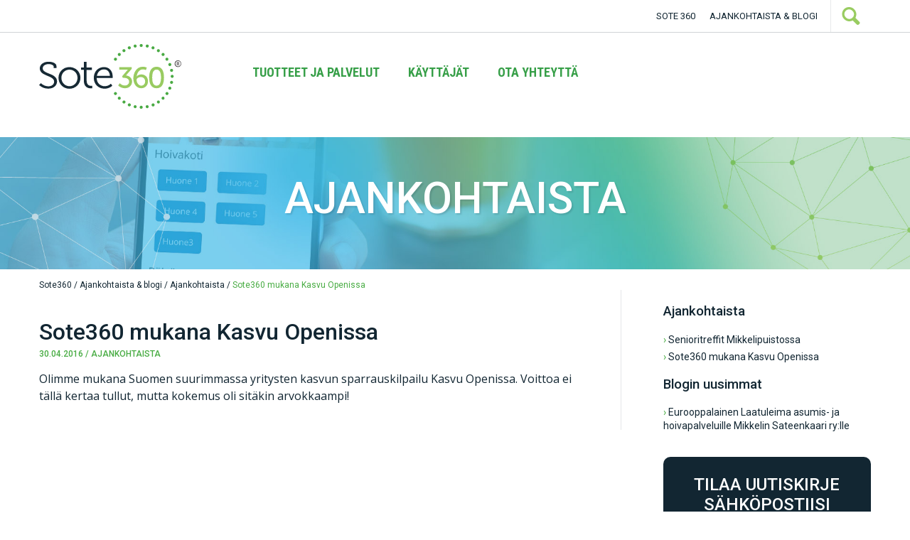

--- FILE ---
content_type: text/html; charset=UTF-8
request_url: https://sote360.fi/2016/04/sote360-mukana-kasvu-openissa/
body_size: 30926
content:
<!DOCTYPE html>
<!--[if IE 6]>
<html id="ie6" lang="fi">
<![endif]-->
<!--[if IE 7]>
<html id="ie7" lang="fi">
<![endif]-->
<!--[if IE 8]>
<html id="ie8" lang="fi">
<![endif]-->
<!--[if !(IE 6) | !(IE 7) | !(IE 8)  ]><!-->
<html lang="fi">
<!--<![endif]-->
<head>
<meta charset="UTF-8" />
<meta name="viewport" content="width=device-width" />
<title>Sote360 mukana Kasvu Openissa &#8211; Sote360</title>
<link rel="shortcut icon" href="https://sote360.fi/wp-content/themes/sote360/images/favicon.ico" />
<link rel="stylesheet" type="text/css" media="all" href="https://sote360.fi/wp-content/themes/sote360/css/normalize.css" />
<link href="https://sote360.fi/wp-content/themes/sote360/css/hamburgers.css" rel="stylesheet">
<link href='https://fonts.googleapis.com/css?family=Open+Sans:400,700|Roboto:400,500|Roboto+Condensed:400,700' rel='stylesheet' type='text/css'>
<link rel="stylesheet" href="https://sote360.fi/wp-content/themes/sote360/style.css?1505376355" type="text/css" media="all" />
<link rel="pingback" href="https://sote360.fi/xmlrpc.php" />
<!--[if lt IE 9]>
<script src="http://html5shim.googlecode.com/svn/trunk/html5.js" type="text/javascript"></script>
<![endif]-->
<meta name='robots' content='max-image-preview:large' />
<link rel='dns-prefetch' href='//ajax.googleapis.com' />
<link rel="alternate" type="application/rss+xml" title="Sote360 &raquo; Sote360 mukana Kasvu Openissa kommenttien syöte" href="https://sote360.fi/2016/04/sote360-mukana-kasvu-openissa/feed/" />
<link rel="alternate" title="oEmbed (JSON)" type="application/json+oembed" href="https://sote360.fi/wp-json/oembed/1.0/embed?url=https%3A%2F%2Fsote360.fi%2F2016%2F04%2Fsote360-mukana-kasvu-openissa%2F" />
<link rel="alternate" title="oEmbed (XML)" type="text/xml+oembed" href="https://sote360.fi/wp-json/oembed/1.0/embed?url=https%3A%2F%2Fsote360.fi%2F2016%2F04%2Fsote360-mukana-kasvu-openissa%2F&#038;format=xml" />
<style id='wp-img-auto-sizes-contain-inline-css' type='text/css'>
img:is([sizes=auto i],[sizes^="auto," i]){contain-intrinsic-size:3000px 1500px}
/*# sourceURL=wp-img-auto-sizes-contain-inline-css */
</style>
<style id='wp-emoji-styles-inline-css' type='text/css'>

	img.wp-smiley, img.emoji {
		display: inline !important;
		border: none !important;
		box-shadow: none !important;
		height: 1em !important;
		width: 1em !important;
		margin: 0 0.07em !important;
		vertical-align: -0.1em !important;
		background: none !important;
		padding: 0 !important;
	}
/*# sourceURL=wp-emoji-styles-inline-css */
</style>
<style id='wp-block-library-inline-css' type='text/css'>
:root{--wp-block-synced-color:#7a00df;--wp-block-synced-color--rgb:122,0,223;--wp-bound-block-color:var(--wp-block-synced-color);--wp-editor-canvas-background:#ddd;--wp-admin-theme-color:#007cba;--wp-admin-theme-color--rgb:0,124,186;--wp-admin-theme-color-darker-10:#006ba1;--wp-admin-theme-color-darker-10--rgb:0,107,160.5;--wp-admin-theme-color-darker-20:#005a87;--wp-admin-theme-color-darker-20--rgb:0,90,135;--wp-admin-border-width-focus:2px}@media (min-resolution:192dpi){:root{--wp-admin-border-width-focus:1.5px}}.wp-element-button{cursor:pointer}:root .has-very-light-gray-background-color{background-color:#eee}:root .has-very-dark-gray-background-color{background-color:#313131}:root .has-very-light-gray-color{color:#eee}:root .has-very-dark-gray-color{color:#313131}:root .has-vivid-green-cyan-to-vivid-cyan-blue-gradient-background{background:linear-gradient(135deg,#00d084,#0693e3)}:root .has-purple-crush-gradient-background{background:linear-gradient(135deg,#34e2e4,#4721fb 50%,#ab1dfe)}:root .has-hazy-dawn-gradient-background{background:linear-gradient(135deg,#faaca8,#dad0ec)}:root .has-subdued-olive-gradient-background{background:linear-gradient(135deg,#fafae1,#67a671)}:root .has-atomic-cream-gradient-background{background:linear-gradient(135deg,#fdd79a,#004a59)}:root .has-nightshade-gradient-background{background:linear-gradient(135deg,#330968,#31cdcf)}:root .has-midnight-gradient-background{background:linear-gradient(135deg,#020381,#2874fc)}:root{--wp--preset--font-size--normal:16px;--wp--preset--font-size--huge:42px}.has-regular-font-size{font-size:1em}.has-larger-font-size{font-size:2.625em}.has-normal-font-size{font-size:var(--wp--preset--font-size--normal)}.has-huge-font-size{font-size:var(--wp--preset--font-size--huge)}.has-text-align-center{text-align:center}.has-text-align-left{text-align:left}.has-text-align-right{text-align:right}.has-fit-text{white-space:nowrap!important}#end-resizable-editor-section{display:none}.aligncenter{clear:both}.items-justified-left{justify-content:flex-start}.items-justified-center{justify-content:center}.items-justified-right{justify-content:flex-end}.items-justified-space-between{justify-content:space-between}.screen-reader-text{border:0;clip-path:inset(50%);height:1px;margin:-1px;overflow:hidden;padding:0;position:absolute;width:1px;word-wrap:normal!important}.screen-reader-text:focus{background-color:#ddd;clip-path:none;color:#444;display:block;font-size:1em;height:auto;left:5px;line-height:normal;padding:15px 23px 14px;text-decoration:none;top:5px;width:auto;z-index:100000}html :where(.has-border-color){border-style:solid}html :where([style*=border-top-color]){border-top-style:solid}html :where([style*=border-right-color]){border-right-style:solid}html :where([style*=border-bottom-color]){border-bottom-style:solid}html :where([style*=border-left-color]){border-left-style:solid}html :where([style*=border-width]){border-style:solid}html :where([style*=border-top-width]){border-top-style:solid}html :where([style*=border-right-width]){border-right-style:solid}html :where([style*=border-bottom-width]){border-bottom-style:solid}html :where([style*=border-left-width]){border-left-style:solid}html :where(img[class*=wp-image-]){height:auto;max-width:100%}:where(figure){margin:0 0 1em}html :where(.is-position-sticky){--wp-admin--admin-bar--position-offset:var(--wp-admin--admin-bar--height,0px)}@media screen and (max-width:600px){html :where(.is-position-sticky){--wp-admin--admin-bar--position-offset:0px}}

/*# sourceURL=wp-block-library-inline-css */
</style><style id='global-styles-inline-css' type='text/css'>
:root{--wp--preset--aspect-ratio--square: 1;--wp--preset--aspect-ratio--4-3: 4/3;--wp--preset--aspect-ratio--3-4: 3/4;--wp--preset--aspect-ratio--3-2: 3/2;--wp--preset--aspect-ratio--2-3: 2/3;--wp--preset--aspect-ratio--16-9: 16/9;--wp--preset--aspect-ratio--9-16: 9/16;--wp--preset--color--black: #000000;--wp--preset--color--cyan-bluish-gray: #abb8c3;--wp--preset--color--white: #ffffff;--wp--preset--color--pale-pink: #f78da7;--wp--preset--color--vivid-red: #cf2e2e;--wp--preset--color--luminous-vivid-orange: #ff6900;--wp--preset--color--luminous-vivid-amber: #fcb900;--wp--preset--color--light-green-cyan: #7bdcb5;--wp--preset--color--vivid-green-cyan: #00d084;--wp--preset--color--pale-cyan-blue: #8ed1fc;--wp--preset--color--vivid-cyan-blue: #0693e3;--wp--preset--color--vivid-purple: #9b51e0;--wp--preset--gradient--vivid-cyan-blue-to-vivid-purple: linear-gradient(135deg,rgb(6,147,227) 0%,rgb(155,81,224) 100%);--wp--preset--gradient--light-green-cyan-to-vivid-green-cyan: linear-gradient(135deg,rgb(122,220,180) 0%,rgb(0,208,130) 100%);--wp--preset--gradient--luminous-vivid-amber-to-luminous-vivid-orange: linear-gradient(135deg,rgb(252,185,0) 0%,rgb(255,105,0) 100%);--wp--preset--gradient--luminous-vivid-orange-to-vivid-red: linear-gradient(135deg,rgb(255,105,0) 0%,rgb(207,46,46) 100%);--wp--preset--gradient--very-light-gray-to-cyan-bluish-gray: linear-gradient(135deg,rgb(238,238,238) 0%,rgb(169,184,195) 100%);--wp--preset--gradient--cool-to-warm-spectrum: linear-gradient(135deg,rgb(74,234,220) 0%,rgb(151,120,209) 20%,rgb(207,42,186) 40%,rgb(238,44,130) 60%,rgb(251,105,98) 80%,rgb(254,248,76) 100%);--wp--preset--gradient--blush-light-purple: linear-gradient(135deg,rgb(255,206,236) 0%,rgb(152,150,240) 100%);--wp--preset--gradient--blush-bordeaux: linear-gradient(135deg,rgb(254,205,165) 0%,rgb(254,45,45) 50%,rgb(107,0,62) 100%);--wp--preset--gradient--luminous-dusk: linear-gradient(135deg,rgb(255,203,112) 0%,rgb(199,81,192) 50%,rgb(65,88,208) 100%);--wp--preset--gradient--pale-ocean: linear-gradient(135deg,rgb(255,245,203) 0%,rgb(182,227,212) 50%,rgb(51,167,181) 100%);--wp--preset--gradient--electric-grass: linear-gradient(135deg,rgb(202,248,128) 0%,rgb(113,206,126) 100%);--wp--preset--gradient--midnight: linear-gradient(135deg,rgb(2,3,129) 0%,rgb(40,116,252) 100%);--wp--preset--font-size--small: 13px;--wp--preset--font-size--medium: 20px;--wp--preset--font-size--large: 36px;--wp--preset--font-size--x-large: 42px;--wp--preset--spacing--20: 0.44rem;--wp--preset--spacing--30: 0.67rem;--wp--preset--spacing--40: 1rem;--wp--preset--spacing--50: 1.5rem;--wp--preset--spacing--60: 2.25rem;--wp--preset--spacing--70: 3.38rem;--wp--preset--spacing--80: 5.06rem;--wp--preset--shadow--natural: 6px 6px 9px rgba(0, 0, 0, 0.2);--wp--preset--shadow--deep: 12px 12px 50px rgba(0, 0, 0, 0.4);--wp--preset--shadow--sharp: 6px 6px 0px rgba(0, 0, 0, 0.2);--wp--preset--shadow--outlined: 6px 6px 0px -3px rgb(255, 255, 255), 6px 6px rgb(0, 0, 0);--wp--preset--shadow--crisp: 6px 6px 0px rgb(0, 0, 0);}:where(.is-layout-flex){gap: 0.5em;}:where(.is-layout-grid){gap: 0.5em;}body .is-layout-flex{display: flex;}.is-layout-flex{flex-wrap: wrap;align-items: center;}.is-layout-flex > :is(*, div){margin: 0;}body .is-layout-grid{display: grid;}.is-layout-grid > :is(*, div){margin: 0;}:where(.wp-block-columns.is-layout-flex){gap: 2em;}:where(.wp-block-columns.is-layout-grid){gap: 2em;}:where(.wp-block-post-template.is-layout-flex){gap: 1.25em;}:where(.wp-block-post-template.is-layout-grid){gap: 1.25em;}.has-black-color{color: var(--wp--preset--color--black) !important;}.has-cyan-bluish-gray-color{color: var(--wp--preset--color--cyan-bluish-gray) !important;}.has-white-color{color: var(--wp--preset--color--white) !important;}.has-pale-pink-color{color: var(--wp--preset--color--pale-pink) !important;}.has-vivid-red-color{color: var(--wp--preset--color--vivid-red) !important;}.has-luminous-vivid-orange-color{color: var(--wp--preset--color--luminous-vivid-orange) !important;}.has-luminous-vivid-amber-color{color: var(--wp--preset--color--luminous-vivid-amber) !important;}.has-light-green-cyan-color{color: var(--wp--preset--color--light-green-cyan) !important;}.has-vivid-green-cyan-color{color: var(--wp--preset--color--vivid-green-cyan) !important;}.has-pale-cyan-blue-color{color: var(--wp--preset--color--pale-cyan-blue) !important;}.has-vivid-cyan-blue-color{color: var(--wp--preset--color--vivid-cyan-blue) !important;}.has-vivid-purple-color{color: var(--wp--preset--color--vivid-purple) !important;}.has-black-background-color{background-color: var(--wp--preset--color--black) !important;}.has-cyan-bluish-gray-background-color{background-color: var(--wp--preset--color--cyan-bluish-gray) !important;}.has-white-background-color{background-color: var(--wp--preset--color--white) !important;}.has-pale-pink-background-color{background-color: var(--wp--preset--color--pale-pink) !important;}.has-vivid-red-background-color{background-color: var(--wp--preset--color--vivid-red) !important;}.has-luminous-vivid-orange-background-color{background-color: var(--wp--preset--color--luminous-vivid-orange) !important;}.has-luminous-vivid-amber-background-color{background-color: var(--wp--preset--color--luminous-vivid-amber) !important;}.has-light-green-cyan-background-color{background-color: var(--wp--preset--color--light-green-cyan) !important;}.has-vivid-green-cyan-background-color{background-color: var(--wp--preset--color--vivid-green-cyan) !important;}.has-pale-cyan-blue-background-color{background-color: var(--wp--preset--color--pale-cyan-blue) !important;}.has-vivid-cyan-blue-background-color{background-color: var(--wp--preset--color--vivid-cyan-blue) !important;}.has-vivid-purple-background-color{background-color: var(--wp--preset--color--vivid-purple) !important;}.has-black-border-color{border-color: var(--wp--preset--color--black) !important;}.has-cyan-bluish-gray-border-color{border-color: var(--wp--preset--color--cyan-bluish-gray) !important;}.has-white-border-color{border-color: var(--wp--preset--color--white) !important;}.has-pale-pink-border-color{border-color: var(--wp--preset--color--pale-pink) !important;}.has-vivid-red-border-color{border-color: var(--wp--preset--color--vivid-red) !important;}.has-luminous-vivid-orange-border-color{border-color: var(--wp--preset--color--luminous-vivid-orange) !important;}.has-luminous-vivid-amber-border-color{border-color: var(--wp--preset--color--luminous-vivid-amber) !important;}.has-light-green-cyan-border-color{border-color: var(--wp--preset--color--light-green-cyan) !important;}.has-vivid-green-cyan-border-color{border-color: var(--wp--preset--color--vivid-green-cyan) !important;}.has-pale-cyan-blue-border-color{border-color: var(--wp--preset--color--pale-cyan-blue) !important;}.has-vivid-cyan-blue-border-color{border-color: var(--wp--preset--color--vivid-cyan-blue) !important;}.has-vivid-purple-border-color{border-color: var(--wp--preset--color--vivid-purple) !important;}.has-vivid-cyan-blue-to-vivid-purple-gradient-background{background: var(--wp--preset--gradient--vivid-cyan-blue-to-vivid-purple) !important;}.has-light-green-cyan-to-vivid-green-cyan-gradient-background{background: var(--wp--preset--gradient--light-green-cyan-to-vivid-green-cyan) !important;}.has-luminous-vivid-amber-to-luminous-vivid-orange-gradient-background{background: var(--wp--preset--gradient--luminous-vivid-amber-to-luminous-vivid-orange) !important;}.has-luminous-vivid-orange-to-vivid-red-gradient-background{background: var(--wp--preset--gradient--luminous-vivid-orange-to-vivid-red) !important;}.has-very-light-gray-to-cyan-bluish-gray-gradient-background{background: var(--wp--preset--gradient--very-light-gray-to-cyan-bluish-gray) !important;}.has-cool-to-warm-spectrum-gradient-background{background: var(--wp--preset--gradient--cool-to-warm-spectrum) !important;}.has-blush-light-purple-gradient-background{background: var(--wp--preset--gradient--blush-light-purple) !important;}.has-blush-bordeaux-gradient-background{background: var(--wp--preset--gradient--blush-bordeaux) !important;}.has-luminous-dusk-gradient-background{background: var(--wp--preset--gradient--luminous-dusk) !important;}.has-pale-ocean-gradient-background{background: var(--wp--preset--gradient--pale-ocean) !important;}.has-electric-grass-gradient-background{background: var(--wp--preset--gradient--electric-grass) !important;}.has-midnight-gradient-background{background: var(--wp--preset--gradient--midnight) !important;}.has-small-font-size{font-size: var(--wp--preset--font-size--small) !important;}.has-medium-font-size{font-size: var(--wp--preset--font-size--medium) !important;}.has-large-font-size{font-size: var(--wp--preset--font-size--large) !important;}.has-x-large-font-size{font-size: var(--wp--preset--font-size--x-large) !important;}
/*# sourceURL=global-styles-inline-css */
</style>

<style id='classic-theme-styles-inline-css' type='text/css'>
/*! This file is auto-generated */
.wp-block-button__link{color:#fff;background-color:#32373c;border-radius:9999px;box-shadow:none;text-decoration:none;padding:calc(.667em + 2px) calc(1.333em + 2px);font-size:1.125em}.wp-block-file__button{background:#32373c;color:#fff;text-decoration:none}
/*# sourceURL=/wp-includes/css/classic-themes.min.css */
</style>
<link rel='stylesheet' id='contact-form-7-css' href='https://sote360.fi/wp-content/plugins/contact-form-7/includes/css/styles.css?ver=5.9.8' type='text/css' media='all' />
<link rel="https://api.w.org/" href="https://sote360.fi/wp-json/" /><link rel="alternate" title="JSON" type="application/json" href="https://sote360.fi/wp-json/wp/v2/posts/185" /><link rel="EditURI" type="application/rsd+xml" title="RSD" href="https://sote360.fi/xmlrpc.php?rsd" />
<meta name="generator" content="WordPress 6.9" />
<link rel="canonical" href="https://sote360.fi/2016/04/sote360-mukana-kasvu-openissa/" />
<link rel='shortlink' href='https://sote360.fi/?p=185' />
<!-- STATISTIIKKA -->
<script>
 (function(i,s,o,g,r,a,m){i['GoogleAnalyticsObject']=r;i[r]=i[r]||function(){
 (i[r].q=i[r].q||[]).push(arguments)},i[r].l=1*new Date();a=s.createElement(o),
 m=s.getElementsByTagName(o)[0];a.async=1;a.src=g;m.parentNode.insertBefore(a,m)
 })(window,document,'script','https://www.google-analytics.com/analytics.js','ga');

 ga('create', 'UA-78556550-1', 'auto');
 ga('send', 'pageview');

</script><!-- /STATISTIIKKA -->
</head>
<body class="wp-singular post-template-default single single-post postid-185 single-format-standard wp-theme-sote360 alasivu desktop chrome">

<header class="main-header cf">
  <div class="top-bar cf">
    <div class="wrapper">
      <ul id="menu-top" class="menu"><li id="menu-item-79" class="first-menu-item menu-item menu-item-type-post_type menu-item-object-page menu-item-home menu-item-79"><a href="https://sote360.fi/">Sote 360</a></li>
<li id="menu-item-86" class="last-menu-item menu-item menu-item-type-post_type menu-item-object-page current_page_parent menu-item-86"><a href="https://sote360.fi/ajankohtaista-ja-blogi/">Ajankohtaista &#038; blogi</a></li>
</ul>      <div class="search">
        <span class="search-icon"></span>
        <div class="search-container">
          <form class="search-box cf" method="get" id="searchform" action="https://sote360.fi/">
            <input type="text" class="field" name="s" id="s" placeholder="Hae sivulta" />
            <input type="submit" class="submit" name="submit" id="searchsubmit" value="Hae" />
          </form>
          <span class="close-search">X</span>
        </div>
      </div>
    </div>
  </div>
  <div class="logo-group cf">
    <div class="wrapper cf">
      <div class="logo"><a href="https://sote360.fi">Sote360</a></div>
      <nav class="primary">
        <ul id="menu-main" class="menu"><li id="menu-item-78" class="first-menu-item menu-item menu-item-type-post_type menu-item-object-page menu-item-78"><a href="https://sote360.fi/tuotteet-ja-palvelut/">Tuotteet ja palvelut</a></li>
<li id="menu-item-85" class="menu-item menu-item-type-post_type menu-item-object-page menu-item-85"><a href="https://sote360.fi/kayttajat/">Käyttäjät</a></li>
<li id="menu-item-82" class="last-menu-item menu-item menu-item-type-post_type menu-item-object-page menu-item-82"><a href="https://sote360.fi/ota-yhteytta/">Ota yhteyttä</a></li>
</ul>        <button class="hamburger hamburger--slider" type="button">
          <span class="hamburger-box">
            <span class="hamburger-inner"></span>
          </span>
        </button>
      </nav>
    </div>
    <div class="rw-nav">
     <div class="search-container">
        <form class="search-box cf" method="get" id="searchform" action="https://sote360.fi/">
          <input type="text" class="field" name="s" id="s" placeholder="Hae sivulta" />
          <input type="submit" class="submit" name="submit" id="searchsubmit" value="Hae" />
        </form>
      </div>
      <ul id="menu-main-1" class="menu"><li class="first-menu-item menu-item menu-item-type-post_type menu-item-object-page menu-item-78"><a href="https://sote360.fi/tuotteet-ja-palvelut/">Tuotteet ja palvelut</a></li>
<li class="menu-item menu-item-type-post_type menu-item-object-page menu-item-85"><a href="https://sote360.fi/kayttajat/">Käyttäjät</a></li>
<li class="last-menu-item menu-item menu-item-type-post_type menu-item-object-page menu-item-82"><a href="https://sote360.fi/ota-yhteytta/">Ota yhteyttä</a></li>
</ul>      <ul id="menu-top-1" class="menu"><li class="first-menu-item menu-item menu-item-type-post_type menu-item-object-page menu-item-home menu-item-79"><a href="https://sote360.fi/">Sote 360</a></li>
<li class="last-menu-item menu-item menu-item-type-post_type menu-item-object-page current_page_parent menu-item-86"><a href="https://sote360.fi/ajankohtaista-ja-blogi/">Ajankohtaista &#038; blogi</a></li>
</ul>      
    </div>
  </div>
</header><div class="hero">
  <img src="https://sote360.fi/wp-content/themes/sote360/images/page.jpg" alt="" />
  <div class="caption">
    <h1>Ajankohtaista</h1>
  </div>
</div>

<div class="content cf">
  <div class="wrapper cf">
        <div class="breadcrumbs" typeof="BreadcrumbList" vocab="http://schema.org/">
    <!-- Breadcrumb NavXT 7.3.1 -->
<span property="itemListElement" typeof="ListItem"><a property="item" typeof="WebPage" title="Siirry kohtaan Sote360." href="https://sote360.fi" class="home"><span property="name">Sote360</span></a><meta property="position" content="1"></span> <span class="sep">/</span> <span property="itemListElement" typeof="ListItem"><a property="item" typeof="WebPage" title="Siirry kohtaan Ajankohtaista &#038; blogi." href="https://sote360.fi/ajankohtaista-ja-blogi/" class="post-root post post-post"><span property="name">Ajankohtaista &#038; blogi</span></a><meta property="position" content="2"></span> <span class="sep">/</span> <span property="itemListElement" typeof="ListItem"><a property="item" typeof="WebPage" title="Siirry Ajankohtaista kategoria-arkistoon." href="https://sote360.fi/category/ajankohtaista/" class="taxonomy category"><span property="name">Ajankohtaista</span></a><meta property="position" content="3"></span> <span class="sep">/</span> <span property="itemListElement" typeof="ListItem"><span property="name">Sote360 mukana Kasvu Openissa</span><meta property="position" content="4"></span>    </div>
        <div class="page-content cf">
          
      <div id="post-185" class="post-185 post type-post status-publish format-standard hentry category-ajankohtaista">
			<div class="entry-header">
				<h1 class="entry-title">Sote360 mukana Kasvu Openissa</h1>
				<div class="post-meta"><span class="pvm">30.04.2016</span> / <a href="https://sote360.fi/category/ajankohtaista/" rel="category tag">Ajankohtaista</a></div>
			</div><!--/post-header-->

	<div class="entry-content">
		<p>Olimme mukana Suomen suurimmassa yritysten kasvun sparrauskilpailu Kasvu Openissa. Voittoa ei tällä kertaa tullut, mutta kokemus oli sitäkin arvokkaampi!</p>
			</div><!-- .entry-content -->

		</div><!-- #post-185 -->
        </div>
    <div class="sidebar">
  <h3>Ajankohtaista</h3>
  <ul>
        <li>
      <h4><a href="https://sote360.fi/2016/08/senioritreffit-mikkelipuistossa/"><span>&rsaquo;</span> Senioritreffit Mikkelipuistossa</a></h4>
    </li>
        <li>
      <h4><a href="https://sote360.fi/2016/04/sote360-mukana-kasvu-openissa/"><span>&rsaquo;</span> Sote360 mukana Kasvu Openissa</a></h4>
    </li>
      </ul>
  <h3>Blogin uusimmat</h3>
  <ul>
        <li>
      <h4><a href="https://sote360.fi/2016/05/eurooppalainen-laatuleima-asumis-ja-hoivapalveluille-mikkelin-sateenkaari-rylle-2/"><span>&rsaquo;</span> Eurooppalainen Laatuleima asumis- ja hoivapalveluille Mikkelin Sateenkaari ry:lle</a></h4>
    </li>
      </ul>
	
	
  <div class="tilaa-uutiskirje">
    <h3>Tilaa uutiskirje sähköpostiisi</h3>
    <p>Saat ensikäden tietoa uutisista, tapahtumista ja muista ajankohtaisista.</p>
    <a class="btn" href="https://sote360.fi/tilaa-uutiskirje">Tilaa</a>
  </div>

</div><!--/#sidebar-->  </div>
</div>
<div class="pre-footer">
  <div class="wrapper">
    <h3>Arvokas ja turvallinen elämä on jokaisen perusoikeus</h3>
    <p>Pitkään kotona asuminen on usein ikäihmisten toive ja osa arvokasta vanhenemista. Kotiin liittyy usein paljon muistoja ja se on osa meidän identiteettiä. Ikääntyvien kotona asuminen mahdollisimman pitkään on myös niin kuntien kuin valtionkin asettama tavoite, mutta kustannustehokkaan digitaaliset ratkaisut ja palvelut tätä tukemaan ovat aikaisemin puuttuneet. Sote 360 tarjoaa digitaalisiaratkaisuja arvokkaaseen vanhenemiseen.</p>
    <p class="links">
      <a class="btn" href="https://sote360.fi/tilaa-uutiskirje">Tilaa uutiskirje</a> <a class="btn" href="https://sote360.fi/ota-yhteytta">Ota yhteyttä</a>
    </p>
  </div>
</div>

<footer class="main-footer">
  <div class="wrapper">
    <a href="https://sote360.fi"><img src="https://sote360.fi/wp-content/themes/sote360/images/sote360_footer_logo.png" alt="Sote360" title="Sote360" /></a>
    <p>2025 &copy; All Rights Reserved. Sote360 Mikkeli Finland.<br />Sote360<sup>&reg;</sup> on rekisteröity tavaramerkki.</p>
    <p class="design">Design <a href="http://haaja.com"><img src="https://sote360.fi/wp-content/themes/sote360/images/haaja_logo_svg.svg" alt="" /></a></p>
  </div>
</footer>
<script type="speculationrules">
{"prefetch":[{"source":"document","where":{"and":[{"href_matches":"/*"},{"not":{"href_matches":["/wp-*.php","/wp-admin/*","/wp-content/uploads/*","/wp-content/*","/wp-content/plugins/*","/wp-content/themes/sote360/*","/*\\?(.+)"]}},{"not":{"selector_matches":"a[rel~=\"nofollow\"]"}},{"not":{"selector_matches":".no-prefetch, .no-prefetch a"}}]},"eagerness":"conservative"}]}
</script>
<script type="text/javascript" src="https://sote360.fi/wp-includes/js/dist/hooks.min.js?ver=dd5603f07f9220ed27f1" id="wp-hooks-js"></script>
<script type="text/javascript" src="https://sote360.fi/wp-includes/js/dist/i18n.min.js?ver=c26c3dc7bed366793375" id="wp-i18n-js"></script>
<script type="text/javascript" id="wp-i18n-js-after">
/* <![CDATA[ */
wp.i18n.setLocaleData( { 'text direction\u0004ltr': [ 'ltr' ] } );
//# sourceURL=wp-i18n-js-after
/* ]]> */
</script>
<script type="text/javascript" src="https://sote360.fi/wp-content/plugins/contact-form-7/includes/swv/js/index.js?ver=5.9.8" id="swv-js"></script>
<script type="text/javascript" id="contact-form-7-js-extra">
/* <![CDATA[ */
var wpcf7 = {"api":{"root":"https://sote360.fi/wp-json/","namespace":"contact-form-7/v1"}};
//# sourceURL=contact-form-7-js-extra
/* ]]> */
</script>
<script type="text/javascript" id="contact-form-7-js-translations">
/* <![CDATA[ */
( function( domain, translations ) {
	var localeData = translations.locale_data[ domain ] || translations.locale_data.messages;
	localeData[""].domain = domain;
	wp.i18n.setLocaleData( localeData, domain );
} )( "contact-form-7", {"translation-revision-date":"2023-06-29 04:22:44+0000","generator":"GlotPress\/4.0.1","domain":"messages","locale_data":{"messages":{"":{"domain":"messages","plural-forms":"nplurals=2; plural=n != 1;","lang":"fi"},"Error:":["Virhe:"]}},"comment":{"reference":"includes\/js\/index.js"}} );
//# sourceURL=contact-form-7-js-translations
/* ]]> */
</script>
<script type="text/javascript" src="https://sote360.fi/wp-content/plugins/contact-form-7/includes/js/index.js?ver=5.9.8" id="contact-form-7-js"></script>
<script type="text/javascript" src="https://ajax.googleapis.com/ajax/libs/jquery/1.11.3/jquery.min.js?ver=6.9" id="jquery-js"></script>
<script id="wp-emoji-settings" type="application/json">
{"baseUrl":"https://s.w.org/images/core/emoji/17.0.2/72x72/","ext":".png","svgUrl":"https://s.w.org/images/core/emoji/17.0.2/svg/","svgExt":".svg","source":{"concatemoji":"https://sote360.fi/wp-includes/js/wp-emoji-release.min.js?ver=6.9"}}
</script>
<script type="module">
/* <![CDATA[ */
/*! This file is auto-generated */
const a=JSON.parse(document.getElementById("wp-emoji-settings").textContent),o=(window._wpemojiSettings=a,"wpEmojiSettingsSupports"),s=["flag","emoji"];function i(e){try{var t={supportTests:e,timestamp:(new Date).valueOf()};sessionStorage.setItem(o,JSON.stringify(t))}catch(e){}}function c(e,t,n){e.clearRect(0,0,e.canvas.width,e.canvas.height),e.fillText(t,0,0);t=new Uint32Array(e.getImageData(0,0,e.canvas.width,e.canvas.height).data);e.clearRect(0,0,e.canvas.width,e.canvas.height),e.fillText(n,0,0);const a=new Uint32Array(e.getImageData(0,0,e.canvas.width,e.canvas.height).data);return t.every((e,t)=>e===a[t])}function p(e,t){e.clearRect(0,0,e.canvas.width,e.canvas.height),e.fillText(t,0,0);var n=e.getImageData(16,16,1,1);for(let e=0;e<n.data.length;e++)if(0!==n.data[e])return!1;return!0}function u(e,t,n,a){switch(t){case"flag":return n(e,"\ud83c\udff3\ufe0f\u200d\u26a7\ufe0f","\ud83c\udff3\ufe0f\u200b\u26a7\ufe0f")?!1:!n(e,"\ud83c\udde8\ud83c\uddf6","\ud83c\udde8\u200b\ud83c\uddf6")&&!n(e,"\ud83c\udff4\udb40\udc67\udb40\udc62\udb40\udc65\udb40\udc6e\udb40\udc67\udb40\udc7f","\ud83c\udff4\u200b\udb40\udc67\u200b\udb40\udc62\u200b\udb40\udc65\u200b\udb40\udc6e\u200b\udb40\udc67\u200b\udb40\udc7f");case"emoji":return!a(e,"\ud83e\u1fac8")}return!1}function f(e,t,n,a){let r;const o=(r="undefined"!=typeof WorkerGlobalScope&&self instanceof WorkerGlobalScope?new OffscreenCanvas(300,150):document.createElement("canvas")).getContext("2d",{willReadFrequently:!0}),s=(o.textBaseline="top",o.font="600 32px Arial",{});return e.forEach(e=>{s[e]=t(o,e,n,a)}),s}function r(e){var t=document.createElement("script");t.src=e,t.defer=!0,document.head.appendChild(t)}a.supports={everything:!0,everythingExceptFlag:!0},new Promise(t=>{let n=function(){try{var e=JSON.parse(sessionStorage.getItem(o));if("object"==typeof e&&"number"==typeof e.timestamp&&(new Date).valueOf()<e.timestamp+604800&&"object"==typeof e.supportTests)return e.supportTests}catch(e){}return null}();if(!n){if("undefined"!=typeof Worker&&"undefined"!=typeof OffscreenCanvas&&"undefined"!=typeof URL&&URL.createObjectURL&&"undefined"!=typeof Blob)try{var e="postMessage("+f.toString()+"("+[JSON.stringify(s),u.toString(),c.toString(),p.toString()].join(",")+"));",a=new Blob([e],{type:"text/javascript"});const r=new Worker(URL.createObjectURL(a),{name:"wpTestEmojiSupports"});return void(r.onmessage=e=>{i(n=e.data),r.terminate(),t(n)})}catch(e){}i(n=f(s,u,c,p))}t(n)}).then(e=>{for(const n in e)a.supports[n]=e[n],a.supports.everything=a.supports.everything&&a.supports[n],"flag"!==n&&(a.supports.everythingExceptFlag=a.supports.everythingExceptFlag&&a.supports[n]);var t;a.supports.everythingExceptFlag=a.supports.everythingExceptFlag&&!a.supports.flag,a.supports.everything||((t=a.source||{}).concatemoji?r(t.concatemoji):t.wpemoji&&t.twemoji&&(r(t.twemoji),r(t.wpemoji)))});
//# sourceURL=https://sote360.fi/wp-includes/js/wp-emoji-loader.min.js
/* ]]> */
</script>

<script src="https://sote360.fi/wp-content/themes/sote360/js/responsiveslides.min.js"></script>

<script>
  $(function() {
    $(".rslides").responsiveSlides({
      timeout: 7500
    });
  });
</script>
<script>
$( ".search-icon, .close-search" ).click(function() {
  $( ".search-container" ).toggleClass( "show", function() {});
});
$( ".hamburger" ).click(function() {
  $(this).toggleClass( "is-active", function() {});
  $( ".rw-nav" ).slideToggle( "slow", function() {});
});
</script>

<script>
      $(document).ready(function(){
        $(".youtube").colorbox({iframe:true, innerWidth:640, innerHeight:390});
	$(".vimeo").colorbox({iframe:true, innerWidth:640, innerHeight:390});
      });
    </script>

</body>
</html>

--- FILE ---
content_type: text/css
request_url: https://sote360.fi/wp-content/themes/sote360/style.css?1505376355
body_size: 22046
content:
/*
Theme Name: Sote360 
Author: Haaja
Author URI: http://haaja.com/
Description: WP-teema.
Version: 1.0
*/

/* =Theme customization starts here
-------------------------------------------------------------- */

/* Global
-------------------------------------------------------------- */

* {
  -webkit-box-sizing: border-box; /* Safari/Chrome, other WebKit */
  -moz-box-sizing: border-box;    /* Firefox, other Gecko */
  box-sizing: border-box;         /* Opera/IE 8+ */
}

body {
  font-family: 'Open Sans', sans-serif;
  font-size: 16px;
  background: #fff;
  color: #122632;
}

a {
  text-decoration: none;
  color: #48ac43;
}

h1, h2, h3, h4, h5 {
  font-family: 'Roboto', sans-serif;
  font-weight: 500;
}

p {
  line-height: 1.5;
}

.btn {
  display: inline-block;
  border: 1px solid #48ac43;
  padding: 15px 20px;
  color: #48ac43;
  font-size: 17px;
  text-transform: uppercase;
  font-weight: 500;
  font-family: 'Roboto', sans-serif;
  border-radius: 10px;
}

.top-bar ul, .primary ul, .rslides, .news-blog ul, .ominaisuudet ul, .syyt ul, .edut-lista, .kayttajat-lista, .sidebar ul, .rw-nav ul {
  list-style: none;
  margin: 0;
  padding: 0;
}

.wrapper {
  width: 1170px;
  margin: 0 auto;
  position: relative;
}

.top-bar {
  border-bottom: 1px solid #d0d4d6;
}
.top-bar ul {
  float: right;
  margin-right: 55px;
}
.top-bar li {
  float: left;
  margin-right: 20px;
  padding-top: 10px;
  padding-bottom: 13px;
}
.top-bar a {
  font-family: 'Roboto', sans-serif;
  font-size: 13px;
  text-transform: uppercase;
  color: #122632;
}
.top-bar .search {
  position: absolute;
  top: 0;
  right: 0;
  border-left: 1px solid #e7e9eb;
  padding: 10px 15px;
}
.top-bar .search-icon {
  display: block;
  width: 26px;
  height: 25px;
  background: url('images/search_icon.png') no-repeat 0 0;
  cursor: pointer;
}
.top-bar a:hover {
 text-decoration: underline;
}
.search-container {
  position: absolute;
  top: 0;
  right: 0;
  bottom: 0;
  background: #48ac43;
  padding: 7px 50px 7px 15px;
  width: 0;
  visibility: hidden;
  transition: width .15s ease;
  overflow: hidden;
}
.rw-nav .search-container {
  position: relative;
  width: 100%;
  left: auto; right: auto; top: auto; bottom: auto;
  visibility: visible;
  padding: 7px;
}
.search-container form {
  background: #e8ecf0;
  border-radius: 5px;
  padding-left: 10px;
}
.search-container input[type="text"] {
  float: left;
  width: 87%;
  border: none;
}
.search-container input[type="submit"] {
  float: right;
  width: 10%;
  background: transparent;
  padding: 0;
  background: url('images/search_btn.png') no-repeat 0 0;
  width: 26px;
  height: 25px;
  text-indent: -9999px;
  margin: 4px 10px 0 0;
  cursor: pointer;
}
.search-container .close-search {
  font-size: 24px;
  font-weight: 700;
  position: absolute;
  top: 5px;
  right: 17px;
  color: #fff;
  cursor: pointer;
}
.search-container.show {
  width: 550px;
  visibility: visible;
}

.logo-group {
  padding: 15px 0;
}
.main-header .logo {
  float: left;
  margin-right: 100px;
  display: block;
  width: 200px;
  height: 117px;
  text-indent: -9999px;
  background: url('images/sote360_logo.png') no-repeat 0 0;
  background: url('images/sote360_logor.svg') no-repeat 0 0;
}
.main-header .logo img {
 width: 180px;
}
.primary {
  float: left;
  margin-top: 30px;
}
.primary li {
  float: left;
  margin-right: 40px;
}
.primary a {
  font-weight: 700;
  font-family: 'Roboto Condensed', sans-serif;
  color: #379f48;
  text-transform: uppercase;
  font-size: 18px;
}
.primary a:hover {
 color: #454545;
}
.hamburger, .rw-nav {
  display: none;
}

.hero {
  position: relative;
}
.hero img {
  max-width: 100%;
  height: auto;
  z-index: 1;
  position: relative;
}
.hero .caption {
  position: absolute;
  bottom: 32%;
  left: 0;
  right: 0;
  width: 1170px;
  margin: 0 auto;
  text-align: center;
  z-index: 10;
}
.alasivu .hero {
  position: relative;
}
.alasivu .hero .caption {
  bottom: 0;
  top: 50px;
}
.alasivu .hero .caption.text {
  top: 35px;
}
.caption h1 {
  font-size: 61px;
  font-family: 'Roboto', sans-serif;
  font-weight: 500;
  text-shadow: 2px 2px 2px rgba(18,38,50, .15);
  color: #fff;
  text-transform: uppercase;
}
.caption.text h1 {
  margin-bottom: 0;
}
.caption h1.small {
  text-transform: none;
}
.caption .video-link {
  display: inline-block;
  background: url('images/play.png') no-repeat left center;
  padding-left: 60px;
  height: 56px;
  line-height: 52px;
  font-size: 36px;
  color: #fff;
  text-shadow: 2px 2px 2px rgba(18,38,50, .15);
}
.caption p {
  font-size: 33px;
  text-shadow: 2px 2px 2px rgba(18,38,50, .15);
  color: #fff;
  font-weight: 600;
  margin-top: 10px;
  line-height: 1.2;
}

.fp-content {
  padding: 50px 0;
}
.fp-content h2 {
  font-size: 33px;
}
.esittely {
  padding: 0 180px 40px;
  text-align: center;
}
.esittely h3 {
  color: #48ac43;
  font-size: 17px;
  font-family: 'Open Sans', sans-serif;
  font-weight: 700;
}

.palvelut {
  margin-bottom: 50px;
}
.palvelut .palvelu {
  float: left;
  width: 229px;
  border: 6px solid #c7e1eb;
  border-radius: 15px;
  overflow: hidden;
  position: relative;
  margin-right: 6px;
  background: rgba(72,172,67, 0.2);
}
.palvelut .last {
  margin-right: 0;
}
.palvelu img {
  position: relative;
  z-index: 1;
  display: block;
}
.palvelut .palvelu:hover img {
 z-index: -1;
}

.palvelu h3 {
  position: absolute;
  bottom: 0;
  left: 0;
  right: 0;
  z-index: 10;
  font-family: 'Roboto Condensed', sans-serif;
  font-size: 23px;
  text-transform: uppercase;
  color: #fff;
  margin: 15px 0;
  text-align: center;
}

.news-blog {
  margin-bottom: 25px;
}
.news-blog h2 {
  font-size: 33px;
  font-weight: 400;
}
.news-blog .news {
  float: left;
  width: 540px;
}
.news-blog .blog {
  float: right;
  width: 540px;
}
.pvm {
  font-family: 'Roboto', sans-serif;
  font-size: 16px;
  color: #48ac43;
}
.news-blog ul {
  margin-bottom: 35px;
}
.news-blog ul li h1 {
  margin: 0;
  font-size: 16px;
  font-weight: 500;
}
.news-blog ul li {
  border-bottom: 1px solid #e5e5e5;
  padding-bottom: 15px;
  margin-bottom: 10px;
}
.news-blog h1 a {
  color: #122632;
}
.news-blog h1 a:hover {
 text-decoration: underline;
}
#blog-btn:hover, #news-btn:hover {
 background: #48ac43;
 color: #fff;
}
.pre-footer {
  background: url('images/prefooterbg.jpg') no-repeat top center;
  overflow: hidden;
  text-align: center;
}
.pre-footer .wrapper {
  padding: 50px 170px;
}
.pre-footer h3 {
  font-size: 26px;
}
.pre-footer .btn {
  margin: 35px 15px;
  padding: 15px 25px;
  color: #fff;
  background: #48ac43;
}
.pre-footer .btn:hover {
 background: #99cc61;
 border: 1px solid #99cc61;
 color: #fff;
}

.breadcrumbs {
  font-family: 'Roboto', sans-serif;
  font-size: 12px;
  color: #48ac43;
  margin: 10px 0 0;
}
.breadcrumbs a, .breadcrumbs .sep {
  color: #122632;
}
.page-content {
  padding: 40px 0 20px;
}
.blog .page-content, .single .page-content, .search .page-content, .category .page-content {
  float: left;
  width: 70%;
  padding-right: 5%;
  border-right: 1px solid #e5e7e8;
}
.blog .sidebar, .single .sidebar, .search .sidebar, .category .sidebar {
  float: right;
  width: 25%;
  padding-bottom: 25px;
}
.single-tuotteet .page-content {
  float: none;
  width: 100%;
  padding-right: 0;
  border: none;
}
.tuotteet {
  background: #e8ecf0;
  margin: 0 0 30px;
  padding: 40px 0;
  text-align: center;
}
.tuotteet .tuote {
  display: inline-block;
  width: 342px;
  margin: 0 67px 15px 0;
  font-size: 15px;
  text-align: left;
  vertical-align: top;
}
.tuotteet h3 {
  font-size: 24px;
  font-family: 'Open Sans', sans-serif;
  font-weight: 700;
}
.tuotteet .last {
  margin-right: 0;
}
.tuotteet .tuote .btn {
  border: 2px solid #48ac43;
}

.video-content {
  float: right;
  position: relative;
  background: #122632;
  width: 486px;
  margin-left: 100px;
}
.video-content img {
  opacity: .57;
  display: block;
}
.video-content .katso {
  position: absolute;
  top: 41%;
  left: 30%;
  background: #48ac43;
  color: #fff;
  display: inline-block;
  padding: 20px 50px;
  text-transform: uppercase;
  border-radius: 10px;
}

.ominaisuudet {
  clear: both;
  text-align: center;
  margin-top: 25px;
}
.ominaisuudet h2 {
  font-size: 33px;
}
.ominaisuudet ul {
  margin-top: 45px;
}
.ominaisuudet li {
  display: inline-block;
  width: 22%;
  vertical-align: top;
  padding: 0 15px;
  margin: 0 0 25px;
  text-transform: uppercase;
}

.syyt {
  background: #e8ecf0;
  overflow: hidden;
}
.syyt h2, .edut h2, .contact-page h2, .content-continued h2 {
  text-align: center;
  font-size: 33px;
  margin: 35px 0 55px;
}
.contact-page h2 {
  font-weight: 700;
  font-family: 'Roboto', sans-serif;
  margin-top: 65px;
  margin-bottom: 25px;
}
.syyt ul {
  background: url('images/syytbg.jpg') no-repeat bottom left;
  padding-left: 450px;
  padding-bottom: 50px;
}
.syyt .turva {
  padding-top: 35px;
  background: url('images/turva.jpg') no-repeat left center;
  margin-bottom: 35px;
}
.syyt ul li {
  background: url('images/merkki.png') no-repeat left center;
  padding-left: 45px;
  border-top: 1px solid #c8ced4;
  line-height: 1.5;
  padding-top: 13px;
  padding-bottom: 16px;
}
.syyt ul li:last-child {
  border-bottom: 1px solid #c8ced4;
}

/* Edut
-------------------------------------------------------------- */

.edut {
  margin-top: 35px;
}

.edut-lista li {
  float: left;
  width: 24.77%;
  min-height: 384px;
  margin: 0 .3% .5% 0;
  padding-top: 20px;
  background: #e8ecf0;
  border: 1px solid #fff;
  box-shadow: 0 4px 4px rgba(0,0,0, .1);
}
.edut-lista li div {
  display: table-cell;
  width: 24.77%;
  padding: 10px 35px;
  vertical-align: middle;
  text-align: center;
  font-size: 16px;
}

/* .edut-lista li {
  display: flex;
  justify-content: space-around;
  float: left;
  width:280px;
  margin: 0 .3% .5% 0;
  background: #e8ecf0;
  border: 1px solid #fff;
  box-shadow: 0 4px 4px rgba(0,0,0, .1);
}
.edut-lista li div {
  width:280px;
  padding: 10px 35px;
  vertical-align: middle;
  text-align: center;
  font-size: 16px;
} */

.edut-lista .last {
  margin-right: 0;
}



.opastus {
  background: url('images/opastus.png') no-repeat left center;
  padding-left: 150px;
  width: 486px;
  min-height: 104px;
  margin: 55px auto 0;
}
.opastus h3 {
  font-size: 33px;
  font-weight: 700;
  margin-bottom: 15px;
  margin-top: 8px;
}

.tarjous {
  background: #122632;
  color: #fff;
  margin: 45px 0 35px;
}
.tarjous .wrapper {
  padding: 50px 170px;
}
.tarjous p {
  float: left;
  width: 50%;
}
.tarjous .btn {
  background: #48ac43;
  color: #fff;
  float: right;
  font-size: 20px;
  padding: 20px 50px;
  margin-top: 15px;
}

.full-width {
  text-align: center;
  padding: 40px 40px;
}
.full-width.kayttajat {
  padding-left: 0;
  padding-right: 0;
}
.full-width h2 {
  font-size: 33px;
}
.full-width.kayttajat p {
  padding-left: 120px;
  padding-right: 120px;
}
.tuote-content {
  text-align: left;
}

.henkilot {
  text-align: center;
  margin: 50px 0;
}
.henkilot .henkilo {
  display: inline-block;
  margin: 0 50px;
}
.henkilo h3 {
  font-weight: 700;
  font-size: 20px;
  margin-bottom: 5px;
  font-family: 'Open Sans', sans-serif;
}
.henkilo p {
  margin: 5px 0;
  font-weight: 600;
}
.henkilo strong {
  color: #4db848;
}

.one-half {
  float: left;
  width: 48%;
  margin-right: 4%;
  text-align: left;
}
.one-half.last {
  margin-right: 0;
  float: right;
}

form {
  text-align: left;
}

label {
  display: block;
  font-family: 'Roboto', sans-serif;
  font-weight: 500;
}
input[type="text"], input[type="email"], select, textarea {
  border: 1px solid #dcdcdc;
  background: #e8ecf0;
  border-radius: 1px;
  padding: 5px;
  width: 100%;
}
textarea {
  min-height: 150px;
  max-width: 100%;
}
input[type="submit"] {
  border: none;
  background: #48ac43;
  color: #fff;
  text-transform: uppercase;
  font-size: 20px;
  font-family: 'Roboto', sans-serif;
  font-weight: 500;
  border-radius: 10px;
  padding: 10px 25px;
}

.content-continued {
  text-align: center;
  padding: 25px 0 50px;
}
.content-continued h2 {
  margin-bottom: 25px;
}
.content-continued h3 {
  font-size: 22px;
}
.content-continued .page-content {
  padding: 0 150px 45px;
}

/* .content-continued .edut-lista li,
.edut-lista li {
  width: 33%;
  min-height: 320px;
} */

.content-continued .edut-lista h3 {
  text-transform: uppercase;
  color: #48ac43;
  font-weight: 500;
  font-family: 'Open Sans', sans-serif;
  font-size: 16px;
}

.kayttajat-lista {
  text-align: left;
  margin-top: 80px;
}
.kayttajat-lista li {
  margin-bottom: 25px;
}
.kayttajat-lista .thumb {
  float: left;
  width: 400px;
  margin-right: 40px;
}
.thumb img {
  width: 100%;
  height: auto;
}
.kayttajat-lista .text {
  float: left;
  width: 730px;
}
.text h3 {
  font-size: 33px;
  margin-top: 0;
}
.full-width .text p {
  padding: 0;
}

.rslides {
  position: relative;
  list-style: none;
  overflow: hidden;
  width: 100%;
  padding: 0;
  margin: 0;
  }

.rslides li {
  -webkit-backface-visibility: hidden;
  position: absolute;
  display: none;
  width: 100%;
  left: 0;
  top: 0;
  }

.rslides li:first-child {
  position: relative;
  display: block;
  float: left;
  }

.rslides img {
  display: block;
  height: auto;
  float: left;
  width: 100%;
  border: 0;
  }

.entry-title {
  margin: 0 0 5px;
}
.entry-title a {
  color: #122632;
}
.entry-header .post-meta, .post-meta .pvm {
  font-weight: 500;
  text-transform: uppercase;
  font-size: 12px;
  font-family: 'Roboto', sans-serif;
  color: #48ac43;
}

.posts-list .post, .search .posts-list article {
  padding-bottom: 25px;
  margin-bottom: 25px;
  border-bottom: 1px solid #e5e7e8;
}
.posts-list .tuotteet {
  background: transparent;
  text-align: left;
  padding: 0;
  margin: 0;
}
.sidebar ul li {
  line-height: 1.2;
  margin-bottom: 5px;
}
.sidebar h4 {
  margin: 0;
}
.sidebar h4 a {
  font-weight: normal;
  font-size: 14px;
  color: #122632;
}
.sidebar h4 a span {
  color: #48ac43;
}

.sidebar .tilaa-uutiskirje {
  background: #122632;
  color: #fff;
  text-align: center;
  padding: 25px 15px 15px;
  border-radius: 10px;
  margin-top: 35px;
}
.sidebar .tilaa-uutiskirje h3 {
  margin: 0;
  text-transform: uppercase;
  font-size: 24px;
}
.sidebar .tilaa-uutiskirje p {
  font-size: 14px;
}
.sidebar .tilaa-uutiskirje .btn {
  display: block;
  background: #48ac43;
  color: #fff;
}

.pagination {
clear:both;
padding:0;
position:relative;
font-size:11px;
line-height:13px;
}

.pagination span, .pagination a {
display:block;
float:left;
margin: 2px 2px 2px 0;
padding:6px 9px 5px 9px;
text-decoration:none;
width:auto;
color:#fff;
background: #555;
}

.pagination a:hover{
color:#fff;
background: #48AC43;
}

.pagination .current{
padding:6px 9px 5px 9px;
background: #48AC43;
color:#fff;
}

/* Footer
-------------------------------------------------------------- */

.main-footer {
  background: #122632;
  text-align: center;
  color: #c5c7c9;
  font-size: 13px;
  padding: 50px 0;
}
.design {
  letter-spacing: 1px;
}
.design img {
  position: relative;
  top: 13px;
  height: 48px;
}

.alignright {
  float: right;
  margin: 0 0 25px 25px;
}

/* CLEARFIX */
.cf:before,
.cf:after {
    content: " ";
    display: table;
}

.cf:after {
    clear: both;
}
.cf {
    *zoom: 1;
}

/* Page-specific
-------------------------------------------------------------- */

.dark {
    background: #122632 none repeat scroll 0 0;
}

.kokeile-btn {
    background: #48ac43 none repeat scroll 0 0;
    color: #fff;
    margin: 35px 15px;
    padding: 15px 25px;
    border: 1px solid #48ac43;
    border-radius: 10px;
    display: inline-block;
    font-family: "Roboto",sans-serif;
    font-size: 17px;
    font-weight: 500;
    padding: 15px 20px;
    text-align: center;
    text-transform: uppercase;
}

.kokeile-btn:hover {
    background: #99cc61 none repeat scroll 0 0;
    border: 1px solid #99cc61;
    color: #fff;
}

.appoint-container {
  width: 100%;
  min-height:500px;
}

.appoint-container iframe {
  width: 100%;
  min-height:500px;
  border-width: 0;
}

/* Viewports
-------------------------------------------------------------- */

@media screen and (max-width: 1450px) {
  .caption h1 {
    margin-top: 0;
  }
}

@media screen and (max-width: 1350px) {
  .hero .caption {
    bottom: 100px;
  }
  .alasivu .hero .caption.text {
    top: 32px;
  }
}

@media screen and (max-width: 1170px) {
  .tuotteet .tuote {
    width: 29.23%;
    margin-right: 5.7%;
  }
  .tuotteet .last {
    margin-right: 0;
  }
  .page-content img, .tuotteet .tuote img {
    max-width: 100%;
    height: auto;
  }
  .wrapper, .hero .caption {
    width: 100%;
  }
  .hero .caption {
    bottom: 20%;
  }
  .content {
    padding: 0 15px;
  }
  .logo-group {
    padding-bottom: 0;
  }
  .logo-group .wrapper {
    padding-bottom: 15px;
  }
 /*
  .logo-group .logo {
    padding-left: 15px;
  }
 */
  .logo-group .primary {
    padding-right: 15px;
  }
  .main-header .logo {
    width: 165px;
    margin-right: 0;
  }
  .main-header .primary {
    width: 80%;
    float: right;
  }
  .primary ul {
    float: right;
  }
  .primary li {
    margin-right: 0;
    margin-left: 15px;
  }
  .primary a {
    font-size: 16px;
  }
  .caption h1 {
    font-size: 50px;
  }
  .palvelut {
    text-align: center;
  }
  .palvelut .palvelu {
    display: inline-block;
    margin: 0 5px 10px;
    float: none;
  }
  .news-blog .news, .news-blog .blog {
    width: 46.15%;
  }
  .pre-footer .wrapper, .esittely, .full-width, .single-tuotteet .page-content {
    padding-left: 100px;
    padding-right: 100px;
  }
  .alasivu .hero .caption {
    top: 36%;
  }
  .kayttajat-lista .thumb {
    width: 34.18%;
    margin-right: 3.4%;
  }
  .kayttajat-lista .text {
    width: 62.39%;
  }
  .syyt ul {
    padding-left: 38.46%;
  }
}

@media screen and (max-width: 940px) {
  .main-header .primary {
    width: 40%;
  }
  .primary {
    margin-top: 15px;
  }
  .primary ul {
    display: none;
  }
  .hamburger {
    display: block;
    float: right;
  }
  .hamburger-inner, .hamburger-inner:after, .hamburger-inner:before {
    background: #48ac43;
  }
  .hamburger:focus {
    outline: none;
  }
  .rw-nav ul {
    border-top: 1px solid #e5e7e8;
  }
  #menu-top-1 {
    border-top: none;
    display: none;
  }
  .rw-nav li {
    border-bottom: 1px solid #e5e7e8;
   height: 48px;
  }
  .rw-nav a {
    display: block;
    text-align: center;
    padding: 10px 0;
   font-size: 18px;
    font-weight: 600;
  }
  .top-bar ul {
    margin-right: 0;
  }
  .alasivu .hero {
    overflow: hidden;
  }
 .search {
  display: none;
 }
  .alasivu .hero img {
    width: 1000px;
    margin: 0 auto;
    max-width: 1000px;
  }
  .caption h1 {
    font-size: 40px;
  }
 .caption p {
  font-size: 20px;
}
  .ominaisuudet li {
    width: 33%;
  }
  .syyt ul {
    background: none!important;
    padding-left: 5%;
    padding-right: 5%;
  }
  .tarjous .wrapper {
    padding: 25px;
  }
  .tarjous p {
    font-size: 14px;
  }
 .content-continued .page-content {
  padding: 0 15px 45px;
}
}

@media screen and (max-width: 1100px) {
 .content-continued .edut-lista li,
.edut-lista li {
    width: 49.7%;
    min-height: 300px;
}
}

@media screen and (max-width: 660px) {
 .content-continued .edut-lista li,
.edut-lista li {
    width: 49.7%;
    min-height: 384px;
}
}

@media screen and (max-width: 640px) {
  .top-bar {
    display: none;
  }
  #menu-top-1 {
    display: block;
  }
  .hero .caption {
    bottom: 50px;
  }
  .caption h1 {
    text-transform: none;
    margin: 0;
    font-size: 40px;
  }
  .alasivu .hero .caption h1 {
    font-size: 30px;
  }
  .pre-footer .wrapper, .esittely, .full-width, .single-tuotteet .page-content {
    padding-left: 15px;
    padding-right: 15px;
  }
  .news-blog .news, .news-blog .blog, .blog .page-content, .single .page-content, .search .page-content, .category .page-content, .blog .sidebar, .single .sidebar, .search .sidebar, .category .sidebar {
    float: none;
    width: 100%;
  }
  .blog .page-content, .single .page-content, .search .page-content, .category .page-content {
    border-right: none;
    padding-right: 0;
  }
  .tuotteet {
    padding: 15px;
  }
  .tuotteet .tuote {
    width: 100%;
    margin: 0 0 15px;
  }
  .tuotteet .tuote img {
    width: 100%;
  }
  .btn {
    display: block;
    text-align: center;
  }
  .pre-footer {
    background-size: cover;
  }
  .kayttajat-lista .thumb, .kayttajat-lista .text {
    float: none;
    width: 100%;
    margin: 0 0 25px;
  }
  .ominaisuudet li {
    width: 100%;
    margin-left: 0;
    margin-right: 0;
  }
  .tarjous p, .tarjous .btn {
    float: none;
    width: 100%;
  }
  .opastus {
    width: 100%;
  }
  .opastus h3 {
    font-size: 22px;
  }
  .opastus p {
    font-size: 14px;
  }
 
}
@media screen and (max-width: 582px) {
.content-continued .edut-lista li,
.edut-lista li {
    width: 100%;
   min-height: 150px;
}
}

--- FILE ---
content_type: image/svg+xml
request_url: https://sote360.fi/wp-content/themes/sote360/images/haaja_logo_svg.svg
body_size: 9444
content:
<?xml version="1.0" encoding="utf-8"?>
<!-- Generator: Adobe Illustrator 15.1.0, SVG Export Plug-In . SVG Version: 6.00 Build 0)  -->
<!DOCTYPE svg PUBLIC "-//W3C//DTD SVG 1.1//EN" "http://www.w3.org/Graphics/SVG/1.1/DTD/svg11.dtd">
<svg version="1.1" id="Layer_1" xmlns="http://www.w3.org/2000/svg" xmlns:xlink="http://www.w3.org/1999/xlink" x="0px" y="0px"
	 width="404.054px" height="211.486px" viewBox="0 0 404.054 211.486" enable-background="new 0 0 404.054 211.486"
	 xml:space="preserve">
<g>
	<path fill="#949EA3" d="M299.495,41.146c-0.077,2.25-1.081,4.442-3.011,6.582c-1.932,2.139-4.522,3.574-7.774,4.305
		c-3.756,0.636-6.577,0.305-8.464-0.992s-2.816-3-2.789-5.108c0.029-2.033,0.965-3.999,2.805-5.898
		c1.838-1.897,4.573-3.241,8.206-4.028c3.905-0.69,6.733-0.497,8.485,0.58S299.55,39.185,299.495,41.146 M165.859,63.417
		c-0.034,0.897-0.248,1.767-0.643,2.607c-0.395,0.842-0.849,1.569-1.362,2.182c-2.389,2.685-5.347,6.817-8.874,12.397
		c-3.526,5.581-7.284,11.89-11.273,18.928c-3.989,7.037-7.872,14.085-11.649,21.142s-7.11,13.404-10,19.041
		c-2.89,5.639-4.999,9.848-6.327,12.628c-0.503,1.026-1.048,1.787-1.634,2.28c-0.586,0.494-1.185,0.794-1.795,0.899
		c-1.097,0.158-2.288,0.06-3.574-0.295c-1.285-0.355-2.624-0.645-4.017-0.868c-1.241-0.145-2.281-0.618-3.119-1.421
		c-0.839-0.803-1.265-1.931-1.278-3.381c0.034-0.907,0.25-1.912,0.649-3.017c0.92-2.138,2.545-5.418,4.873-9.84
		s5.097-9.495,8.305-15.219l-24.752,7.576c-3.898,6.926-7.363,13.141-10.394,18.642c-3.032,5.501-5.32,9.79-6.866,12.866
		c-0.638,1.245-1.407,2.201-2.308,2.868c-0.9,0.667-1.843,1.091-2.827,1.271c-2.235,0.396-4.474,0.062-6.718-1.003
		c-2.243-1.064-3.435-2.828-3.574-5.292c0.001-0.377,0.047-0.762,0.138-1.157c0.092-0.395,0.259-0.805,0.502-1.229
		c0.787-1.465,2.224-4.022,4.312-7.672l7.473-13.094l-2.444,0.883c-0.837,0.299-1.681,0.537-2.532,0.712
		c-2.006,0.244-3.728-0.417-5.164-1.981c-1.435-1.563-2.175-3.231-2.219-5.004c0.01-0.638,0.169-1.219,0.479-1.743
		c0.31-0.523,0.769-0.942,1.378-1.257c1.051-0.464,3.261-1.224,6.631-2.279c3.37-1.056,7.429-2.269,12.177-3.64
		c4.347-7.562,8.578-14.906,12.695-22.032c4.116-7.126,7.584-13.093,10.405-17.899c2.82-4.809,4.459-7.515,4.916-8.12
		c0.366-0.579,0.806-1.063,1.321-1.451c0.514-0.388,1.132-0.654,1.853-0.8c1.097-0.193,2.545-0.124,4.345,0.208
		c1.8,0.331,3.429,0.905,4.886,1.722c1.457,0.817,2.22,1.857,2.288,3.121c-0.008,0.386-0.1,0.828-0.276,1.326
		c-0.177,0.498-0.42,1.001-0.733,1.509c-3.371,5.481-6.906,11.347-10.605,17.599c-3.7,6.253-7.392,12.558-11.078,18.916l13.28-3.665
		c4.184-1.15,7.761-2.112,10.732-2.887c4.176-7.343,8.214-14.393,12.113-21.15c3.899-6.759,7.164-12.401,9.795-16.931l4.505-7.773
		c0.843-1.542,1.696-2.724,2.559-3.545c0.863-0.823,1.887-1.347,3.073-1.572c1.489-0.282,3.19-0.278,5.104,0.014
		c1.914,0.291,3.588,0.915,5.022,1.872C165.067,60.366,165.81,61.702,165.859,63.417 M218.742,135.139
		c-3.16,2.613-6.077,5.422-8.752,8.424c-3.219,3.611-4.945,6.994-5.182,10.147c-0.002,1.013,0.264,1.735,0.799,2.171
		c0.533,0.437,1.262,0.566,2.184,0.393c1.729-0.424,3.665-1.857,5.809-4.297c2.142-2.44,4.293-5.317,6.449-8.631
		c2.018-3.098,3.867-6.077,5.551-8.94c-0.871,0.423-1.697,0.722-2.479,0.897C221.472,135.558,220.013,135.503,218.742,135.139
		 M279.445,66.281c-0.014,0.89-0.301,1.937-0.862,3.138s-1.396,2.511-2.504,3.929c-2.291,3.036-5.331,7.75-9.121,14.141
		c-3.791,6.392-7.894,13.545-12.312,21.457c1.521-0.547,2.852-0.995,3.992-1.342c1.139-0.348,2.074-0.592,2.805-0.733
		c1.801-0.335,3.101-0.398,3.897-0.192c0.357,0.093,0.632,0.217,0.825,0.373c0.561-3.534,1.764-7.255,3.613-11.157
		c2.471-5.215,5.479-10.269,9.025-15.159c3.547-4.892,7.02-9.132,10.416-12.72c3.397-3.587,6.107-6.033,8.131-7.337
		c0.486-0.291,0.974-0.56,1.461-0.803c0.486-0.244,0.972-0.417,1.457-0.519c0.953-0.207,2.039-0.124,3.258,0.247
		c1.217,0.371,2.654,1.139,4.313,2.304c0.611,0.331,1.211,0.916,1.801,1.755c0.588,0.839,1.09,1.883,1.508,3.133
		c1.387-2.554,2.338-4.205,2.852-4.955c0.843-1.169,1.859-1.869,3.051-2.101c2.053-0.284,3.956,0.31,5.711,1.782
		c1.754,1.471,2.674,3.261,2.758,5.371c0.002,1.131-0.416,2.218-1.258,3.262c-0.945,1.143-2.541,3.391-4.791,6.745
		c-2.25,3.354-4.647,7.046-7.191,11.077c-2.543,4.03-4.727,7.635-6.551,10.811c-1.826,3.177-2.785,5.16-2.879,5.949
		c0.015,1.495,0.316,2.526,0.904,3.093s1.234,0.776,1.938,0.629c1.672-0.205,4.096-1.733,7.271-4.587
		c3.177-2.854,7.25-7.784,12.224-14.79c0.309-0.432,0.615-0.753,0.92-0.964c0.306-0.211,0.609-0.344,0.912-0.397
		c0.438-0.082,0.803,0.03,1.098,0.337s0.443,0.807,0.445,1.501c0.002,0.759-0.22,1.733-0.662,2.925
		c-0.443,1.191-1.185,2.582-2.223,4.172c-4.074,6.409-8.215,11.715-12.422,15.918s-7.791,6.636-10.752,7.301
		c-3.361,0.521-5.943-0.25-7.74-2.309c-1.799-2.06-2.994-4.573-3.587-7.543c-2.764,3.109-5.43,5.762-7.999,7.956
		c-2.57,2.192-4.672,3.479-6.308,3.86c-1.05,0.275-2.124,0.218-3.224-0.173c-1.101-0.39-2.098-1.559-2.994-3.509
		c-1.022-1.813-2.069-3.049-3.141-3.707c-1.07-0.659-1.634-1.958-1.689-3.897c0.019-0.522,0.054-1.05,0.103-1.58
		c-0.122,0.136-0.264,0.272-0.426,0.41c-0.646,0.55-1.492,0.997-2.542,1.343c-1.997,0.58-3.98,1.243-5.949,1.989
		c-1.969,0.747-3.955,1.567-5.956,2.463c-3.549,6.295-6.999,12.351-10.349,18.169c-3.35,5.817-6.398,10.921-9.15,15.309
		c-2.751,4.387-5.004,7.583-6.757,9.587c-2.292,2.65-4.705,4.799-7.239,6.445c-2.533,1.645-5.082,2.722-7.644,3.227
		c-2.282,0.424-4.558,0.307-6.825-0.355c-2.27-0.662-4.161-1.823-5.676-3.482c-1.516-1.659-2.285-3.772-2.309-6.341
		c0.18-3.797,1.805-7.73,4.877-11.798c3.07-4.067,6.851-7.99,11.338-11.77c1.014-0.853,2.025-1.684,3.035-2.494
		c-1.233-1.785-2.086-3.859-2.558-6.222c-2.765,3.11-5.431,5.762-8,7.956c-2.569,2.193-4.671,3.48-6.308,3.861
		c-1.049,0.274-2.125,0.217-3.223-0.173c-1.101-0.391-2.099-1.561-2.994-3.51c-1.024-1.813-2.07-3.049-3.141-3.707
		c-2.666,3.123-5.138,6.006-7.634,8.498c-4.208,4.203-7.792,6.637-10.753,7.302c-3.362,0.52-5.942-0.249-7.74-2.31
		c-1.799-2.059-2.994-4.573-3.586-7.542c-2.764,3.11-5.431,5.762-8,7.955c-2.569,2.194-4.672,3.481-6.308,3.862
		c-1.049,0.273-2.124,0.217-3.224-0.173c-1.099-0.391-2.097-1.561-2.992-3.511c-1.024-1.813-2.071-3.048-3.141-3.707
		c-1.071-0.657-1.634-1.958-1.691-3.896c0.17-4.559,1.49-9.444,3.96-14.659c2.471-5.214,5.479-10.268,9.026-15.159
		c3.546-4.892,7.018-9.132,10.415-12.719c3.397-3.588,6.107-6.034,8.13-7.338c0.488-0.291,0.975-0.559,1.461-0.802
		c0.487-0.244,0.973-0.417,1.458-0.52c0.954-0.206,2.04-0.124,3.257,0.247c1.217,0.371,2.655,1.139,4.313,2.304
		c0.612,0.331,1.212,0.917,1.801,1.757c0.588,0.838,1.091,1.883,1.508,3.132c1.387-2.554,2.337-4.205,2.852-4.954
		c0.842-1.17,1.859-1.87,3.051-2.103c2.052-0.282,3.955,0.311,5.71,1.782c1.754,1.471,2.673,3.262,2.757,5.372
		c0.004,1.131-0.415,2.218-1.256,3.261c-0.945,1.145-2.543,3.393-4.793,6.745c-2.25,3.354-4.647,7.046-7.19,11.077
		s-4.727,7.635-6.552,10.813c-1.825,3.176-2.784,5.158-2.878,5.948c0.015,1.495,0.317,2.526,0.904,3.093
		c0.588,0.566,1.234,0.776,1.938,0.629c1.672-0.205,4.095-1.734,7.27-4.587c1.882-1.691,4.08-4.111,6.593-7.261
		c0.564-3.516,1.765-7.214,3.603-11.093c2.471-5.215,5.479-10.268,9.026-15.16c3.547-4.891,7.018-9.131,10.415-12.719
		s6.108-6.034,8.13-7.337c0.488-0.291,0.975-0.56,1.463-0.802c0.485-0.244,0.971-0.417,1.457-0.521
		c0.953-0.206,2.039-0.123,3.256,0.248s2.655,1.139,4.313,2.304c0.612,0.331,1.212,0.916,1.801,1.756
		c0.589,0.839,1.091,1.883,1.509,3.133c1.385-2.555,2.336-4.205,2.852-4.954c0.843-1.17,1.859-1.871,3.051-2.103
		c2.053-0.283,3.955,0.311,5.71,1.781c1.754,1.471,2.673,3.262,2.757,5.372c0.004,1.131-0.414,2.218-1.256,3.261
		c-0.945,1.145-2.543,3.393-4.793,6.746c-2.25,3.354-4.646,7.046-7.189,11.077s-4.728,7.635-6.553,10.812
		c-1.824,3.176-2.783,5.158-2.878,5.948c0.015,1.495,0.317,2.526,0.905,3.094c0.251,0.242,0.514,0.42,0.788,0.53
		c4.065-2.678,7.467-4.75,10.206-6.216l0.555-0.58c6.803-11.457,12.612-21.563,17.428-30.317c4.875-8.86,8.541-15.687,10.998-20.479
		c0.557-1.038,1.147-1.808,1.771-2.309s1.298-0.815,2.021-0.943c1.096-0.153,2.293-0.097,3.592,0.166
		c1.3,0.264,2.678,0.378,4.133,0.344c1.261-0.043,2.178,0.193,2.751,0.707C279.189,64.678,279.464,65.384,279.445,66.281
		 M228.665,87.73c-0.353-0.555-0.744-0.929-1.176-1.123c-0.433-0.193-0.921-0.235-1.464-0.124c-1.816,0.473-4.248,2.372-7.291,5.697
		c-3.045,3.325-6.15,7.253-9.32,11.783c-3.169,4.53-5.852,8.84-8.046,12.927c-2.195,4.088-3.353,7.13-3.472,9.126
		c-0.008,0.51,0.078,0.892,0.254,1.145c0.178,0.254,0.449,0.349,0.812,0.283c1.681-0.461,3.956-2.411,6.827-5.853
		c2.87-3.441,5.883-7.483,9.038-12.128c3.155-4.644,5.998-8.999,8.53-13.065C225.89,92.331,227.66,89.442,228.665,87.73
		 M175.287,98.105c-0.352-0.554-0.744-0.929-1.176-1.122c-0.433-0.194-0.92-0.235-1.463-0.125c-1.818,0.473-4.248,2.372-7.292,5.698
		c-3.044,3.324-6.151,7.253-9.32,11.782c-3.169,4.53-5.852,8.84-8.046,12.927c-2.195,4.088-3.352,7.13-3.472,9.127
		c-0.007,0.51,0.078,0.891,0.255,1.145c0.177,0.253,0.448,0.348,0.811,0.282c1.68-0.46,3.956-2.411,6.827-5.852
		c2.87-3.441,5.883-7.484,9.038-12.129c3.155-4.643,5.998-8.999,8.531-13.065C172.513,102.706,174.282,99.817,175.287,98.105
		 M308.045,72.301c-0.351-0.556-0.743-0.93-1.176-1.123s-0.92-0.235-1.462-0.124c-1.818,0.473-4.249,2.372-7.293,5.696
		c-3.043,3.326-6.15,7.254-9.32,11.784c-3.169,4.53-5.852,8.839-8.045,12.926c-2.195,4.088-3.352,7.13-3.473,9.126
		c-0.008,0.511,0.078,0.893,0.255,1.146c0.178,0.254,0.448,0.348,0.812,0.283c1.68-0.46,3.956-2.411,6.826-5.853
		c2.871-3.441,5.883-7.483,9.038-12.128c3.155-4.643,5.999-8.999,8.531-13.065C305.271,76.901,307.041,74.013,308.045,72.301"/>
</g>
</svg>


--- FILE ---
content_type: text/plain
request_url: https://www.google-analytics.com/j/collect?v=1&_v=j102&a=947995043&t=pageview&_s=1&dl=https%3A%2F%2Fsote360.fi%2F2016%2F04%2Fsote360-mukana-kasvu-openissa%2F&ul=en-us%40posix&dt=Sote360%20mukana%20Kasvu%20Openissa%20%E2%80%93%20Sote360&sr=1280x720&vp=1280x720&_u=IEBAAEABAAAAACAAI~&jid=1524566259&gjid=1935674658&cid=2063413551.1764741431&tid=UA-78556550-1&_gid=330985810.1764741431&_r=1&_slc=1&z=1421612734
body_size: -449
content:
2,cG-4PJV6N0VNM

--- FILE ---
content_type: image/svg+xml
request_url: https://sote360.fi/wp-content/themes/sote360/images/sote360_logor.svg
body_size: 9109
content:
<?xml version="1.0" encoding="utf-8"?>
<!-- Generator: Adobe Illustrator 21.0.0, SVG Export Plug-In . SVG Version: 6.00 Build 0)  -->
<svg version="1.1" id="Layer_1" xmlns="http://www.w3.org/2000/svg" xmlns:xlink="http://www.w3.org/1999/xlink" x="0px" y="0px"
	 viewBox="0 0 251.4 115.9" style="enable-background:new 0 0 251.4 115.9;" xml:space="preserve">
<style type="text/css">
	.st0{clip-path:url(#SVGID_2_);fill:#49AA43;}
	.st1{clip-path:url(#SVGID_4_);fill:#49AA43;}
	.st2{clip-path:url(#SVGID_6_);fill:#49AA43;}
	.st3{clip-path:url(#SVGID_8_);fill:#49AA43;}
	.st4{clip-path:url(#SVGID_10_);fill:#49AA43;}
	.st5{clip-path:url(#SVGID_12_);fill:#49AA43;}
	.st6{clip-path:url(#SVGID_14_);fill:#49AA43;}
	.st7{clip-path:url(#SVGID_16_);fill:#99CB61;}
	.st8{clip-path:url(#SVGID_18_);fill:#162934;}
	.st9{clip-path:url(#SVGID_20_);fill:#231F20;}
</style>
<g>
	<g>
		<defs>
			<rect id="SVGID_1_" y="1" width="251.4" height="114.9"/>
		</defs>
		<clipPath id="SVGID_2_">
			<use xlink:href="#SVGID_1_"  style="overflow:visible;"/>
		</clipPath>
		<path class="st0" d="M167.2,5.3c-0.3-1.5,0.7-2.9,2.1-3.1c1.5-0.3,2.9,0.7,3.1,2.1c0.3,1.5-0.7,2.9-2.1,3.1
			c-0.1,0-0.3,0.1-0.5,0.1C168.6,7.5,167.4,6.6,167.2,5.3 M157,8.9c-0.6-1.4,0.1-2.9,1.5-3.5l0,0c1.4-0.6,2.9,0.1,3.5,1.5
			c0.6,1.4-0.1,2.9-1.4,3.5c-0.3,0.1-0.7,0.2-1,0.2C158.5,10.6,157.5,10,157,8.9 M147.8,14.4c-0.8-1.3-0.5-2.9,0.7-3.7l0,0
			c1.3-0.8,2.9-0.5,3.7,0.7c0.8,1.3,0.5,2.9-0.7,3.7c-0.5,0.3-1,0.5-1.5,0.5C149.2,15.7,148.4,15.2,147.8,14.4 M139.9,21.6
			c-1-1-1-2.8,0-3.8c1-1,2.8-1,3.8,0c1,1,1,2.8,0,3.8c-0.5,0.6-1.2,0.8-1.9,0.8C141.2,22.5,140.5,22.2,139.9,21.6 M133.5,30.3
			c-1.3-0.8-1.5-2.6-0.7-3.7c0.8-1.3,2.4-1.5,3.7-0.7s1.6,2.6,0.7,3.7c-0.5,0.8-1.4,1.2-2.2,1.2C134.5,30.7,133.9,30.6,133.5,30.3"
			/>
	</g>
	<g>
		<defs>
			<rect id="SVGID_3_" y="1" width="251.4" height="114.9"/>
		</defs>
		<clipPath id="SVGID_4_">
			<use xlink:href="#SVGID_3_"  style="overflow:visible;"/>
		</clipPath>
		<path class="st1" d="M190.7,7.4c-1.5-0.2-2.4-1.7-2.1-3.1c0.2-1.5,1.7-2.4,3.1-2.1c1.5,0.2,2.4,1.7,2.1,3.1
			c-0.2,1.3-1.4,2.2-2.7,2.2C191.1,7.5,190.9,7.4,190.7,7.4 M200.4,10.4c-1.4-0.6-2-2.2-1.5-3.5c0.6-1.4,2.2-2,3.5-1.4
			c1.4,0.6,2,2.1,1.4,3.5c-0.5,1-1.4,1.6-2.4,1.6C201.1,10.6,200.8,10.6,200.4,10.4 M209.4,15.2c-1.3-0.8-1.6-2.6-0.7-3.7
			c0.8-1.3,2.6-1.5,3.7-0.7c1.3,0.8,1.5,2.6,0.7,3.7c-0.6,0.8-1.4,1.2-2.2,1.2C210.5,15.7,209.9,15.5,209.4,15.2 M217.3,21.6
			c-1-1-1-2.8,0-3.8c1-1,2.8-1,3.8,0c1,1,1,2.8,0,3.8c-0.5,0.5-1.2,0.8-1.9,0.8C218.5,22.5,217.8,22.2,217.3,21.6 M223.8,29.6
			c-0.8-1.3-0.5-2.9,0.7-3.7c1.3-0.8,2.9-0.5,3.7,0.7c0.8,1.3,0.5,2.9-0.7,3.7c-0.5,0.3-0.9,0.5-1.5,0.5
			C225.2,30.7,224.3,30.4,223.8,29.6 M228.7,38.6L228.7,38.6c-0.6-1.4,0.1-2.9,1.4-3.5c1.4-0.6,2.9,0.1,3.5,1.5
			c0.6,1.4-0.1,2.9-1.5,3.5c-0.3,0.1-0.7,0.2-1,0.2C230.1,40.2,229,39.6,228.7,38.6 M231.6,48.4c-0.2-1.5,0.7-2.9,2.1-3.1
			c1.5-0.3,2.9,0.7,3.1,2.1c0.3,1.5-0.7,2.9-2.1,3.1c-0.1,0-0.3,0-0.6,0C233,50.5,231.8,49.6,231.6,48.4"/>
	</g>
	<g>
		<defs>
			<rect id="SVGID_5_" y="1" width="251.4" height="114.9"/>
		</defs>
		<clipPath id="SVGID_6_">
			<use xlink:href="#SVGID_5_"  style="overflow:visible;"/>
		</clipPath>
		<path class="st2" d="M233.7,71.8c-1.5-0.3-2.4-1.7-2.1-3.1c0.2-1.5,1.7-2.4,3.1-2.1c1.5,0.3,2.4,1.7,2.1,3.1
			c-0.2,1.3-1.4,2.2-2.7,2.2C234,71.9,233.9,71.8,233.7,71.8 M230.1,82c-1.4-0.6-2-2.1-1.5-3.5c0.6-1.4,2.2-2,3.5-1.5
			c1.4,0.6,2,2.1,1.5,3.5c-0.5,1-1.4,1.6-2.4,1.6C230.8,82.2,230.4,82.1,230.1,82 M224.6,91.2c-1.3-0.8-1.5-2.4-0.7-3.7
			c0.8-1.3,2.4-1.6,3.7-0.7c1.3,0.8,1.5,2.4,0.7,3.7c-0.6,0.8-1.4,1.2-2.2,1.2C225.5,91.6,225,91.5,224.6,91.2 M217.3,99.1
			c-1-1-1-2.8,0-3.8l0,0c1-1,2.8-1,3.7,0c1,1,1,2.8,0,3.8c-0.5,0.6-1.2,0.8-1.9,0.8C218.5,99.9,217.8,99.7,217.3,99.1 M208.7,105.5
			c-0.8-1.3-0.5-2.9,0.7-3.7c1.3-0.8,2.9-0.5,3.7,0.7c0.8,1.3,0.5,2.9-0.7,3.7l0,0c-0.5,0.3-0.9,0.5-1.5,0.5
			C210.1,106.7,209.3,106.3,208.7,105.5 M199,110.2c-0.6-1.4,0.1-2.9,1.5-3.5c1.4-0.6,2.9,0.1,3.5,1.5c0.6,1.4-0.1,2.9-1.4,3.5
			c-0.3,0.1-0.7,0.2-1,0.2C200.4,111.8,199.4,111.1,199,110.2 M188.5,112.8c-0.2-1.5,0.7-2.9,2.1-3.1c1.4-0.3,2.8,0.7,3.1,2.1
			c0.2,1.5-0.7,2.9-2.1,3.1c-0.2,0-0.3,0-0.6,0C189.9,114.9,188.8,114,188.5,112.8"/>
	</g>
	<g>
		<defs>
			<rect id="SVGID_7_" y="1" width="251.4" height="114.9"/>
		</defs>
		<clipPath id="SVGID_8_">
			<use xlink:href="#SVGID_7_"  style="overflow:visible;"/>
		</clipPath>
		<path class="st3" d="M132.8,90.5L132.8,90.5c-0.8-1.3-0.5-2.9,0.7-3.7c1.3-0.8,2.9-0.5,3.7,0.7c0.8,1.3,0.5,2.9-0.7,3.7
			c-0.5,0.3-1,0.5-1.5,0.5C134.2,91.6,133.2,91.2,132.8,90.5 M139.9,99.1c-1-1-1-2.8,0-3.8c1-1,2.8-1,3.8,0c1,1,1,2.8,0,3.8
			c-0.5,0.6-1.2,0.8-1.9,0.8C141.2,99.9,140.5,99.7,139.9,99.1 M148.6,106.2c-1.3-0.8-1.6-2.6-0.7-3.7c0.8-1.3,2.4-1.6,3.7-0.7
			c1.3,0.8,1.5,2.4,0.7,3.7c-0.5,0.8-1.4,1.2-2.2,1.2C149.6,106.7,149.1,106.6,148.6,106.2 M158.5,111.6L158.5,111.6
			c-1.4-0.6-2-2.1-1.5-3.5c0.6-1.4,2.1-2,3.5-1.5c1.4,0.6,2.1,2.2,1.5,3.5c-0.5,1-1.4,1.6-2.4,1.6
			C159.2,111.8,158.9,111.7,158.5,111.6 M169.3,114.9c-1.5-0.3-2.4-1.7-2.1-3.1c0.3-1.5,1.7-2.4,3.1-2.1c1.4,0.2,2.4,1.7,2.1,3.1
			c-0.2,1.3-1.4,2.2-2.7,2.2C169.6,114.9,169.5,114.9,169.3,114.9"/>
	</g>
	<g>
		<defs>
			<rect id="SVGID_9_" y="1" width="251.4" height="114.9"/>
		</defs>
		<clipPath id="SVGID_10_">
			<use xlink:href="#SVGID_9_"  style="overflow:visible;"/>
		</clipPath>
		<path class="st4" d="M235.3,61.2c-0.7,0-1.4-0.2-1.9-0.8c-0.5-0.5-0.8-1.2-0.8-1.9c0-0.7,0.2-1.4,0.8-1.9c0.9-1,2.8-1,3.7,0
			c0.5,0.5,0.8,1.2,0.8,1.9c0,0.7-0.2,1.4-0.8,1.9C236.7,61,236,61.2,235.3,61.2"/>
	</g>
	<g>
		<defs>
			<rect id="SVGID_11_" y="1" width="251.4" height="114.9"/>
		</defs>
		<clipPath id="SVGID_12_">
			<use xlink:href="#SVGID_11_"  style="overflow:visible;"/>
		</clipPath>
		<path class="st5" d="M180,6.4c-1.5-0.2-2.4-1.7-2.1-3.1c0.2-1.5,1.7-2.4,3.1-2.1c1.5,0.2,2.4,1.7,2.1,3.1
			c-0.2,1.3-1.4,2.2-2.6,2.2C180.4,6.5,180.2,6.5,180,6.4"/>
	</g>
	<g>
		<defs>
			<rect id="SVGID_13_" y="1" width="251.4" height="114.9"/>
		</defs>
		<clipPath id="SVGID_14_">
			<use xlink:href="#SVGID_13_"  style="overflow:visible;"/>
		</clipPath>
		<path class="st6" d="M180,115.9c-1.5-0.2-2.4-1.7-2.1-3.1c0.2-1.5,1.7-2.4,3.1-2.1c1.5,0.2,2.4,1.7,2.1,3.1
			c-0.2,1.3-1.4,2.2-2.7,2.2C180.4,115.9,180.2,115.9,180,115.9"/>
	</g>
	<g>
		<defs>
			<rect id="SVGID_15_" y="1" width="251.4" height="114.9"/>
		</defs>
		<clipPath id="SVGID_16_">
			<use xlink:href="#SVGID_15_"  style="overflow:visible;"/>
		</clipPath>
		<path class="st7" d="M139.8,74.6c0,0,4.4,5,12,5c7.6,0,12.6-5.5,12.6-11.9c0-7.1-5.9-10.3-10.8-10.8l10-11.5v-3.3h-22v4.5H154
			c2,0,3.1-0.1,3.1-0.1v0.1c0,0-1,1-2.3,2.4l-8,9.4l1.2,2.8h2.6c4.5,0,8.6,2.2,8.6,6.8c0,4-3.4,6.8-7.6,6.8c-5.4,0-9-4.1-9-4.1
			L139.8,74.6z M180.6,79.6c6.9,0,11.9-5,11.9-12.4c0-6.9-4.7-12.1-11.7-12.1c-3.3,0-6.5,1.4-8.2,3.5h-0.1
			c0.8-6.1,4.3-12.4,11.1-12.4c2.9,0,5.2,1.2,5.2,1.2l1.6-4.4c0,0-2.8-1.5-7.1-1.5c-11.4,0-16.7,11.3-16.7,20.8
			C166.8,72.7,172.7,79.6,180.6,79.6 M180.6,75c-4.7,0-8.3-5.4-8.3-10.1c0-2.7,3.4-5.1,7.6-5.1c4.7,0,7.6,3.3,7.6,7.8
			C187.4,71.6,184.8,75,180.6,75 M207.7,79.6c9.9,0,13.1-8.5,13.1-19.1s-3.1-19-13.1-19c-9.8,0-13.1,8.4-13.1,19
			C194.7,71.2,197.9,79.6,207.7,79.6 M207.7,75c-6.1,0-7.7-6.3-7.7-14.3s1.7-14.2,7.7-14.2c6.1,0,7.8,6.3,7.8,14.2
			S213.7,75,207.7,75"/>
	</g>
	<g>
		<defs>
			<rect id="SVGID_17_" y="1" width="251.4" height="114.9"/>
		</defs>
		<clipPath id="SVGID_18_">
			<use xlink:href="#SVGID_17_"  style="overflow:visible;"/>
		</clipPath>
		<path class="st8" d="M0,73.8c0,0,5.7,6.5,16.2,6.5c9.7,0,15.5-5.8,15.5-12.7C31.7,52.3,6.4,55,6.4,44.3c0-4,3.8-7.5,10.5-7.5
			c4.8,0,9,2,9,4.8v2.2h4.8v-3.3c0-6.1-8.9-7.9-13.9-7.9C7.3,32.6,1.2,38,1.2,44.4C1.3,58.7,26.6,56.5,26.6,68
			c0,4.9-4.5,8.2-10.1,8.2c-8,0-13.3-5.6-13.3-5.6L0,73.8z M34.3,61.1c0,11.1,8.6,19.4,19.4,19.4c10.6,0,19.4-8.3,19.4-19.4
			c0-10.8-8.6-19-19.4-19C43,42.1,34.3,50.2,34.3,61.1 M39.4,61.1c0-8.3,6.4-14.5,14.3-14.5c7.8,0,14.2,6.2,14.2,14.5
			C68,69.6,61.6,76,53.8,76C45.8,76,39.4,69.6,39.4,61.1 M79.1,66.2c0,12.2,8.5,13.6,12.7,13.6c1.3,0,2.1-0.1,2.1-0.1v-4.4
			c0,0-0.7,0.1-1.6,0.1c-2.8,0-8.3-1-8.3-9.7V47.1h9.2v-4.2H84V32.7h-4.9v10.1h-4.9v4.2h4.9V66.2z M96.7,61.3
			c0,11.3,8.3,19.1,19.1,19.1c8.3,0,13.6-5.2,13.6-5.2l-2.4-3.7c0,0-4.3,4.5-11,4.5c-7.6,0-14.1-5.4-14.2-14.6H130
			c0,0,0.1-1.6,0.1-2.4c0-9.1-5.2-16.9-15.4-16.9C105,42.1,96.7,49.3,96.7,61.3 M102.2,57.5c1.3-7.3,6.5-11.3,12.6-11.3
			c5.4,0,10,3.7,10.4,11.3H102.2z"/>
	</g>
	<g>
		<defs>
			<rect id="SVGID_19_" y="1" width="251.4" height="114.9"/>
		</defs>
		<clipPath id="SVGID_20_">
			<use xlink:href="#SVGID_19_"  style="overflow:visible;"/>
		</clipPath>
		<path class="st9" d="M244.5,36v-2.3h1.2c0.7,0,1.2,0.5,1.2,1.2s-0.5,1.2-1.2,1.2H244.5z M243.6,39.3h0.9v-2.6h1.3l1.3,2.6h1
			l-1.3-2.4c-0.1-0.2-0.2-0.3-0.2-0.3l0,0c0.6-0.1,1.2-0.7,1.2-1.6c0-1.2-0.8-1.9-1.9-1.9h-2.3V39.3z M240.8,36.1c0-2.8,2.1-5,4.8-5
			c2.8,0,4.9,2.2,4.9,5c0,2.9-2.1,5-4.9,5C242.8,41.1,240.8,38.9,240.8,36.1 M239.7,36.1c0,3.4,2.6,5.9,5.7,5.9
			c3.3,0,5.8-2.6,5.8-5.9c0-3.3-2.6-5.9-5.8-5.9C242.3,30.2,239.7,32.7,239.7,36.1"/>
	</g>
</g>
</svg>
